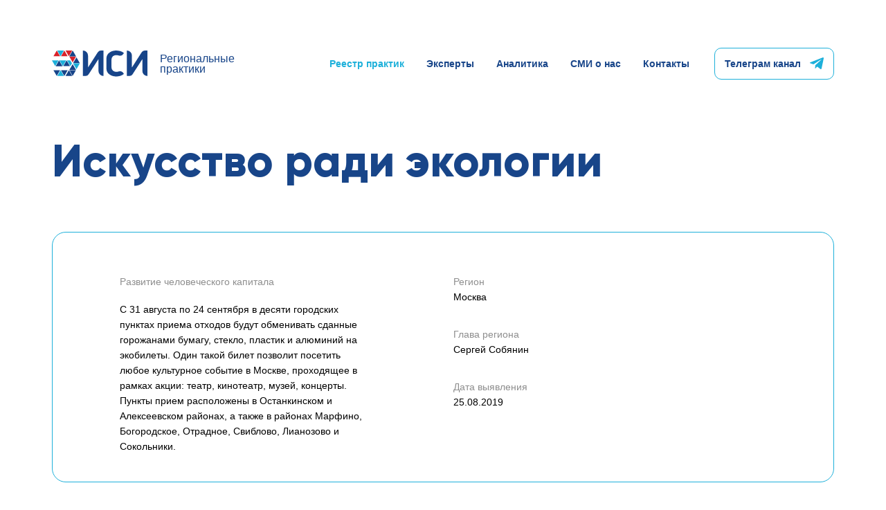

--- FILE ---
content_type: text/html; charset=UTF-8
request_url: https://regions.eisr.ru/reestr/21561/
body_size: 8449
content:
<!DOCTYPE html>
<html>
<head>
    <meta http-equiv="Content-Type" content="text/html; charset=UTF-8" />
<link href="https://fonts.googleapis.com/css?family=Old+Standard+TT:400i&amp;display=swap&amp;subset=cyrillic" type="text/css"  rel="stylesheet" />
<link href="/bitrix/cache/css/s1/regpractices/template_a033abd1e446210c5cce9cf2de8304d3/template_a033abd1e446210c5cce9cf2de8304d3_v1.css?1687346659109507" type="text/css"  data-template-style="true" rel="stylesheet" />
<script type="text/javascript"  src="/bitrix/cache/js/s1/regpractices/template_b6adf67c3f549af329eee848cf36f01f/template_b6adf67c3f549af329eee848cf36f01f_v1.js?1687346659279991"></script>
<script type="text/javascript">var _ba = _ba || []; _ba.push(["aid", "8c607e79a44967c3cbec217535c83606"]); _ba.push(["host", "regions.eisr.ru"]); (function() {var ba = document.createElement("script"); ba.type = "text/javascript"; ba.async = true;ba.src = (document.location.protocol == "https:" ? "https://" : "http://") + "bitrix.info/ba.js";var s = document.getElementsByTagName("script")[0];s.parentNode.insertBefore(ba, s);})();</script>


    <meta name="viewport" content="width=device-width, initial-scale=1.0, user-scalable=no, maximum-scale=1">
    <meta name="format-detection" content="telephone=no">
    <title>Искусство ради экологии</title>
    <meta property="og:site_name" content="https://regions.eisr.ru">
    <meta property="og:url" content="https://regions.eisr.ru/reestr/21561/">
    <meta property="og:title" content="Искусство ради экологии">
    <meta property="og:description" content="">
    <meta property="og:image" content="https://regions.eisr.ru/social-vk.png">
    <meta property="twitter:image" content="https://regions.eisr.ru/social-twitter.png">
    <link rel="image_src" href="https://regions.eisr.ru/social-vk.png">
    <meta property="twitter:card" content="summary_large_image">
    <link rel="apple-touch-icon" sizes="180x180" href="/apple-touch-icon.png">
    <link rel="icon" type="image/png" sizes="32x32" href="/favicon-32x32.png">
    <link rel="icon" type="image/png" sizes="16x16" href="/favicon-16x16.png">
    <link rel="manifest" href="/site.webmanifest">
    <link rel="mask-icon" href="/safari-pinned-tab.svg" color="#5bbad5">
    <meta name="msapplication-TileColor" content="#ffffff">
    <meta name="theme-color" content="#ffffff">
<!-- Google Tag Manager -->
<script data-skip-moving="true">(function(w,d,s,l,i){w[l]=w[l]||[];w[l].push({'gtm.start':
new Date().getTime(),event:'gtm.js'});var f=d.getElementsByTagName(s)[0],
j=d.createElement(s),dl=l!='dataLayer'?'&l='+l:'';j.async=true;j.src=
'https://www.googletagmanager.com/gtm.js?id='+i+dl;f.parentNode.insertBefore(j,f);
})(window,document,'script','dataLayer','GTM-5TFTDFX');</script>
<!-- End Google Tag Manager -->
</head>
<body>
<div hidden><svg xmlns="http://www.w3.org/2000/svg" xmlns:xlink="http://www.w3.org/1999/xlink"><symbol viewBox="0 0 34 27" id="burger-icon" xmlns="http://www.w3.org/2000/svg"><path fill="currentColor" d="M0 0h34v3H0V0zm0 12h34v3H0v-3zm10 12h24v3H10v-3z"/></symbol><symbol fill="none" viewBox="0 0 15 11" id="checked-icon" xmlns="http://www.w3.org/2000/svg"><path stroke="currentColor" stroke-width="2" d="M1 5.4l4 4.1 8.5-8"/></symbol><symbol viewBox="0 0 27 27" id="close-icon" xmlns="http://www.w3.org/2000/svg"><path fill="currentColor" d="M2.121 0l24.042 24.042-2.121 2.121L0 2.121 2.121 0z"/><path fill="currentColor" d="M26.163 2.121L2.121 26.163 0 24.042 24.042 0l2.121 2.121z"/></symbol><symbol fill="none" viewBox="0 0 25 25" id="date-icon" xmlns="http://www.w3.org/2000/svg"><path fill="#1DB0DA" d="M13.623 17.773c0 1.077.876 1.954 1.953 1.954h2.295a1.955 1.955 0 001.953-1.954V15.48a1.955 1.955 0 00-1.953-1.954h-2.295a1.955 1.955 0 00-1.953 1.954v2.294zm1.953-2.294h2.295l.001 2.294h-2.296V15.48zm3.272-4.249a.977.977 0 100-1.953.977.977 0 000 1.954zm-4.248 0a.977.977 0 100-1.953.977.977 0 000 1.954z"/><path fill="#1DB0DA" d="M24.023 17.188c.54 0 .977-.438.977-.977V5.859a3.91 3.91 0 00-3.906-3.906h-1.27V.977a.977.977 0 10-1.953 0v.976h-4.443V.977a.977.977 0 10-1.953 0v.976H7.08V.977a.977.977 0 10-1.953 0v.976h-1.22A3.91 3.91 0 000 5.86v15.235A3.91 3.91 0 003.906 25h17.188A3.91 3.91 0 0025 21.094a.977.977 0 10-1.953 0 1.955 1.955 0 01-1.953 1.953H3.906a1.955 1.955 0 01-1.953-1.953V5.859c0-1.077.876-1.953 1.953-1.953h1.22v.977a.977.977 0 101.954 0v-.977h4.395v.977a.977.977 0 101.953 0v-.977h4.443v.977a.977.977 0 101.953 0v-.977h1.27c1.077 0 1.953.876 1.953 1.953v10.352c0 .54.437.977.976.977z"/><path fill="#1DB0DA" d="M6.104 19.727a.977.977 0 100-1.954.977.977 0 000 1.954zm0-8.497a.977.977 0 100-1.953.977.977 0 000 1.954zm0 4.249a.977.977 0 100-1.954.977.977 0 000 1.954zm4.248 0a.977.977 0 100-1.954.977.977 0 000 1.954zm0-4.249a.977.977 0 100-1.953.977.977 0 000 1.954zm0 8.497a.977.977 0 100-1.954.977.977 0 000 1.954z"/></symbol><symbol fill="none" viewBox="0 0 14 14" id="eisi-icon" xmlns="http://www.w3.org/2000/svg"><path stroke="currentColor" stroke-linecap="round" stroke-linejoin="round" stroke-width="1.5" d="M6 3H3a2 2 0 00-2 2v6a2 2 0 002 2h6a2 2 0 002-2V8M6.929 6.929l6-6m0 0H9.07m3.858 0v3.428"/></symbol><symbol viewBox="0 0 9 20" id="fb-icon" xmlns="http://www.w3.org/2000/svg"><path fill="currentColor" d="M6.04 20H2.416V10H0V6.562h2.416V4.5c0-.688.06-1.313.181-1.938a3.8 3.8 0 01.604-1.437C3.443.75 3.866.437 4.35.25 4.832.062 5.557 0 6.342 0H9v3.438H7.309c-.363 0-.544.062-.725.062-.181.063-.302.125-.363.25a.926.926 0 00-.12.438c-.06.187-.06.375-.06.625V6.5H9L8.698 10H6.04v10z"/></symbol><symbol fill="none" viewBox="0 0 66 89" id="flag-icon" xmlns="http://www.w3.org/2000/svg"><path fill="#1DB0DA" d="M0 0h66v86.457a2 2 0 01-2.471 1.944l-29.587-7.172a3.998 3.998 0 00-1.884 0L2.47 88.4A2 2 0 010 86.457V0z"/><path fill="#fff" d="M21.63 57v-8.839h-3.302v-1.183h7.944v1.183h-3.316V57H21.63zm4.976-4.88c0-1.664.447-2.965 1.34-3.904.893-.944 2.046-1.415 3.46-1.415.924 0 1.758.22 2.501.663a4.303 4.303 0 011.696 1.852c.392.789.587 1.684.587 2.687 0 1.016-.205 1.925-.615 2.727-.41.803-.991 1.411-1.743 1.826a5.003 5.003 0 01-2.434.615c-.943 0-1.786-.228-2.529-.684a4.399 4.399 0 01-1.688-1.866 5.656 5.656 0 01-.575-2.502zm1.368.02c0 1.207.323 2.16.97 2.857.652.693 1.468 1.04 2.448 1.04.998 0 1.818-.352 2.46-1.054.648-.701.971-1.697.971-2.987 0-.816-.139-1.527-.417-2.133a3.126 3.126 0 00-1.21-1.415 3.247 3.247 0 00-1.784-.506c-.939 0-1.748.324-2.427.971-.674.643-1.011 1.718-1.011 3.227zm9.946-5.162h7.882V57h-1.333v-8.839h-5.223V57H37.92V46.978z"/><path stroke="#fff" d="M32.592 20.442a.5.5 0 01.816 0l2.574 3.636a1.5 1.5 0 00.778.565l4.253 1.324a.5.5 0 01.252.777l-2.662 3.57a1.5 1.5 0 00-.297.916l.055 4.454a.5.5 0 01-.66.48l-4.22-1.429a1.5 1.5 0 00-.962 0l-4.22 1.428a.5.5 0 01-.66-.48l.055-4.453a1.5 1.5 0 00-.297-.915l-2.662-3.572a.5.5 0 01.252-.776l4.253-1.324a1.5 1.5 0 00.778-.566l2.574-3.635z"/></symbol><symbol fill="none" viewBox="0 0 82 47" id="flag-mobile-icon" xmlns="http://www.w3.org/2000/svg"><path fill="#1DB0DA" d="M0 0h38v44.506a2 2 0 01-2.434 1.953l-15.698-3.49a4.001 4.001 0 00-1.736 0l-15.698 3.49A2 2 0 010 44.506V0zm56.63 29v-8.839h-3.302v-1.183h7.944v1.183h-3.316V29H56.63zm4.976-4.88c0-1.664.447-2.965 1.34-3.904.894-.944 2.047-1.415 3.46-1.415.924 0 1.758.22 2.501.663a4.303 4.303 0 011.696 1.852c.392.789.587 1.684.587 2.687 0 1.016-.205 1.925-.615 2.727-.41.803-.991 1.411-1.743 1.826a5.003 5.003 0 01-2.434.615c-.943 0-1.786-.228-2.529-.684a4.399 4.399 0 01-1.688-1.866 5.656 5.656 0 01-.575-2.502zm1.368.02c0 1.207.323 2.16.97 2.857.652.693 1.468 1.04 2.448 1.04.998 0 1.818-.352 2.46-1.054.648-.701.971-1.697.971-2.987 0-.816-.139-1.527-.417-2.133a3.126 3.126 0 00-1.21-1.415 3.247 3.247 0 00-1.784-.506c-.939 0-1.748.324-2.427.971-.674.643-1.011 1.718-1.011 3.227zm9.946-5.162h7.882V29h-1.333v-8.839h-5.223V29H72.92V18.979z"/><path stroke="#fff" d="M18.592 13.442a.5.5 0 01.816 0l2.574 3.636a1.5 1.5 0 00.778.565l4.253 1.324a.5.5 0 01.252.777l-2.662 3.57a1.5 1.5 0 00-.297.916l.054 4.454a.5.5 0 01-.66.48l-4.219-1.429a1.5 1.5 0 00-.962 0l-4.22 1.428a.5.5 0 01-.66-.48l.055-4.453a1.5 1.5 0 00-.297-.915l-2.662-3.572a.5.5 0 01.252-.776l4.253-1.324a1.5 1.5 0 00.778-.566l2.574-3.635z"/></symbol><symbol viewBox="0 0 24 24" id="instagram-icon" xmlns="http://www.w3.org/2000/svg"><path fill="currentColor" d="M23.939 7.056c-.056-1.278-.263-2.152-.56-2.913a5.9 5.9 0 00-1.385-2.128 5.867 5.867 0 00-2.123-1.38c-.766-.297-1.635-.503-2.913-.56C15.671.015 15.263 0 12.002 0c-3.26 0-3.668.014-4.946.07-1.278.057-2.152.264-2.913.56a5.878 5.878 0 00-2.128 1.385A5.867 5.867 0 00.635 4.14C.337 4.904.131 5.773.074 7.05.015 8.338 0 8.742 0 12.002s.014 3.67.07 4.947c.057 1.278.264 2.151.56 2.912.305.808.78 1.527 1.385 2.128A5.866 5.866 0 004.14 23.37c.765.296 1.634.503 2.912.56 1.278.056 1.687.07 4.947.07s3.668-.014 4.946-.07c1.278-.057 2.152-.264 2.913-.56a6.148 6.148 0 003.514-3.513c.296-.766.502-1.635.559-2.913.056-1.282.07-1.686.07-4.946s-.005-3.66-.061-4.942zm-2.161 9.804c-.052 1.174-.249 1.803-.413 2.226a3.986 3.986 0 01-2.279 2.279c-.422.164-1.061.361-2.226.413-1.269.056-1.644.07-4.848.07-3.204 0-3.59-.014-4.848-.07-1.175-.052-1.804-.249-2.227-.413a3.646 3.646 0 01-1.376-.898c-.4-.39-.705-.86-.897-1.376-.165-.423-.362-1.062-.414-2.227-.056-1.268-.07-1.644-.07-4.848 0-3.203.014-3.589.07-4.847.052-1.175.25-1.804.414-2.227.187-.526.493-.996.897-1.381.39-.4.86-.705 1.376-.897C5.36 2.499 6 2.302 7.164 2.25c1.268-.056 1.644-.07 4.848-.07 3.208 0 3.589.014 4.848.07 1.174.052 1.803.25 2.226.414a3.63 3.63 0 011.377.897c.399.39.704.86.897 1.38.164.424.362 1.063.413 2.228.057 1.268.07 1.644.07 4.847 0 3.204-.009 3.575-.065 4.844z"/><path fill="currentColor" d="M12.002 5.84a6.169 6.169 0 00-6.168 6.167 6.168 6.168 0 0012.336-.005 6.165 6.165 0 00-6.168-6.163zm0 10.165a4.003 4.003 0 11.001-8.006 4.003 4.003 0 010 8.006zm7.855-10.41a1.437 1.437 0 11-2.875 0 1.437 1.437 0 012.875 0z"/></symbol><symbol fill="none" viewBox="0 0 138 38" id="logo-icon" xmlns="http://www.w3.org/2000/svg"><path fill="#D9222A" d="M18.058.186L17.948 0l-.098.186-4.616 7.995-.109.186h9.658l-.11-.186L18.059.186zm6.333 7.963l.11.185.098-.185L29.203.186 29.302 0h-9.614l.11.186 4.593 7.963zm5.49 8.782l.099.186.11-.186 4.615-7.995.11-.186h-9.658l.109.186 4.616 7.995zM7.122.186L7.01 0l-.098.186L2.297 8.18l-.11.186h9.659l-.11-.186L7.12.186z"/><path fill="#174489" d="M35.558 10.03l-.11-.186-.098.186-4.615 7.995-.11.186h9.658l-.11-.186-4.615-7.995zM30.111.186L30.001 0l-.098.186-4.637 8.028-.11.186h9.691l-.098-.186L30.11.186zm-12.26 36.433l.098.186.109-.186 4.616-7.995.11-.186h-9.659l.11.186 4.615 7.995zm-10.982-.066l.11.175.098-.175 4.582-7.93.11-.185H2.188l.109.186 4.572 7.93zm23.22-16.68l-.109-.185-.098.186-4.616 7.995-.11.186h9.659l-.11-.186-4.616-7.995zm-5.468 8.75l-.11-.185-.098.186-4.616 7.995-.11.186h9.659l-.11-.186-4.615-7.995zm5.217 7.93l.11.175.098-.175 4.583-7.93.109-.185h-9.581l.109.186 4.572 7.93zM10.434 14.405l-.098-.186-.11.186-4.648 8.06-.11.187h9.735l-.11-.186-4.659-8.061zm10.905 0l-.11-.186-.098.186-4.615 7.995-.11.186h9.658l-.109-.186-4.616-7.995z"/><path fill="#1CB0DA" d="M35.372 26.82l.11.174.098-.175 4.638-8.04.109-.185h-9.702l.11.186 4.637 8.04zM12.382 8.18l.098.186.11-.186L17.204.186l.11-.186H7.655l.11.186L12.38 8.18zm.24 20.443l-.098-.186-.11.186-4.648 8.06-.11.187h9.735l-.11-.186-4.659-8.061zm3.04-6.224l.1.186.108-.186 4.616-7.995.11-.186h-9.658l.109.186 4.616 7.995zm-10.98-.065l.109.175.098-.175 4.583-7.93.098-.186H0l.11.186 4.571 7.93zm21.809-8.116h-4.616l.11.186 4.572 7.93.109.175.098-.175 2.21-3.818-2.483-4.298z"/><path fill="#174489" d="M103.142 4.922a5.596 5.596 0 01-6.344 2.33l-.033-.011a14.308 14.308 0 00-3.85-.558c-.82 0-1.64.11-2.46.35a5.75 5.75 0 00-3.763 3.226 7.045 7.045 0 00-.613 3.107v10.74c0 1.204.197 2.232.613 3.074a6.032 6.032 0 003.795 3.227 8.028 8.028 0 002.428.372c1.247 0 2.505-.175 3.763-.526l.142-.043c2.417-.722 5.031.207 6.355 2.362l.798 1.313a14.76 14.76 0 01-4.966 2.669 19.905 19.905 0 01-6.201.962 18.08 18.08 0 01-5.13-.744 14.329 14.329 0 01-4.484-2.22 10.585 10.585 0 01-4.441-8.903V11.867a10.715 10.715 0 014.353-8.87A13.597 13.597 0 0187.567.755 17.76 17.76 0 0192.697 0c2.143 0 4.2.284 6.18.853 1.968.569 3.674 1.477 5.096 2.724l-.831 1.345zm27.267 7.908l-3.631 5.61-1.586 2.484-2.056 3.183-2.297 3.521c-.777 1.215-1.542 2.385-2.264 3.533-.678 1.061-1.367 2.111-2.056 3.172l-.022.033a5.443 5.443 0 01-4.539 2.461h-3.676V0a7.318 7.318 0 017.318 7.317v16.888h.218l7.679-12.02 6.234-9.702A5.46 5.46 0 01134.292 0H138v36.827a7.328 7.328 0 01-7.328-7.328v-16.67h-.263zm-63.438 0l-3.631 5.61-1.586 2.484-2.056 3.183-2.297 3.521c-.777 1.215-1.543 2.385-2.264 3.533-.69 1.072-1.379 2.144-2.079 3.205a5.441 5.441 0 01-4.539 2.461h-3.675V0a7.317 7.317 0 017.317 7.317v16.888h.22l7.678-12.02 6.234-9.702A5.46 5.46 0 0170.853 0h3.709v36.827a7.329 7.329 0 01-7.328-7.328v-16.67h-.263z"/></symbol><symbol fill="none" viewBox="0 0 16 19" id="search-icon" xmlns="http://www.w3.org/2000/svg"><path stroke="currentColor" stroke-width="2" d="M10.5 11.874L15 17.5M13 7A6 6 0 111 7a6 6 0 0112 0z"/></symbol><symbol fill="none" viewBox="0 0 16 9" id="select-arrow-icon" xmlns="http://www.w3.org/2000/svg"><path stroke="currentColor" stroke-width="2" d="M1 1l7 6 7-6"/></symbol><symbol fill="none" viewBox="0 0 15 28" id="slider-arrow-icon" xmlns="http://www.w3.org/2000/svg"><path stroke="currentColor" stroke-width="2" d="M14 1L2 14l12 13"/></symbol><symbol viewBox="0 0 20 17" id="telegram-icon" xmlns="http://www.w3.org/2000/svg"><path fill="currentColor" d="M.931 7.018L18.668.085c.823-.302 1.542.203 1.276 1.465l.001-.001-3.02 14.425c-.224 1.022-.823 1.271-1.662.79l-4.599-3.437-2.218 2.166c-.245.25-.452.459-.927.459l.326-4.745L16.37 3.4c.37-.331-.083-.518-.572-.188L5.263 9.936.723 8.499C-.263 8.182-.284 7.5.93 7.02z"/></symbol><symbol fill="none" viewBox="0 0 17 34" id="title-arrow-icon" xmlns="http://www.w3.org/2000/svg"><path fill="#D9232B" fill-rule="evenodd" d="M0 26.403V34l17-17L0 0v7.597L9.403 17 0 26.403z" clip-rule="evenodd"/></symbol><symbol viewBox="0 0 21 11" id="vk-icon" xmlns="http://www.w3.org/2000/svg"><path fill="currentColor" d="M20.898.627l.065.12c.195.424-.39 1.39-1.628 2.962-.13.242-.39.483-.716.846-.52.665-.846 1.148-.976 1.33-.13.301-.065.543.13.785.13.12.39.423.846.785h.066v.06c1.041.907 1.757 1.632 2.083 2.237.065.06.065.06.065.12.065.061.065.121.065.303.065.12.065.241-.065.362 0 .121-.065.182-.26.242-.066.12-.26.12-.586.12l-2.735.061a.675.675 0 01-.586-.06c-.26-.06-.455-.121-.586-.242l-.26-.12c-.195-.122-.456-.363-.781-.665a9.617 9.617 0 00-.781-.786 2.985 2.985 0 00-.651-.604c-.26-.182-.391-.242-.586-.121 0 0-.066 0-.13.06 0 0-.066.06-.196.121-.065.06-.13.181-.26.302-.066.121-.066.302-.196.544-.065.242-.065.484-.065.786.065.12 0 .181-.065.302 0 .12-.065.12-.13.181v.06c-.13.121-.326.182-.586.242h-1.302c-.52.06-.977-.06-1.563-.181-.52-.12-1.041-.302-1.432-.544-.39-.242-.781-.423-1.107-.665-.325-.241-.585-.362-.78-.543l-.196-.242c-.13-.06-.195-.181-.326-.302-.13-.121-.39-.423-.78-.907a33.104 33.104 0 01-1.173-1.51A15.134 15.134 0 011.432 3.95C.912 3.044.391 2.138 0 1.17.13.99.13.929.13.869c0-.121 0-.121.065-.182v-.06C.325.507.521.446.781.446l2.995-.06c.065.06.195.06.26.12s.13.06.13.121h.066c.13.12.195.242.26.363.195.241.326.604.52.966.196.363.326.665.457.786l.195.302c.195.363.39.725.586 1.027.195.303.325.544.52.726.13.18.261.302.456.362.13.121.26.121.391.121.065 0 .13 0 .26-.06 0-.06.066-.06.066-.06 0-.061.065-.122.13-.243.065-.12.13-.302.13-.483s.065-.483.13-.786V2.44c-.065-.302-.065-.544-.13-.725-.065-.242-.13-.363-.13-.484l-.13-.06C7.813.929 7.487.808 7.03.748c-.065-.06-.065-.121.065-.242.13-.12.26-.181.39-.302.391-.181 1.303-.242 2.605-.181.586 0 1.107.06 1.432.12.196.06.326.121.39.121.131.06.196.121.261.242s.13.181.13.302c.066.121.066.302.066.484.065.181 0 .362-.066.544.066.18.066.362 0 .725 0 .302 0 .604-.065.846.065.06.065.241 0 .423.065.181.065.362 0 .483.065.121.065.242.065.423.066.181.066.302.13.363l.261.241c.065.06.13.06.13.06.13.061.196 0 .326-.12s.325-.242.39-.363c.196-.12.391-.362.586-.664.26-.302.456-.665.716-1.088.456-.665.847-1.45 1.172-2.236.065-.06.065-.12.065-.181.066-.06.13-.06.13-.121l.066-.06v-.06h.195c.13-.061.195-.061.26-.061h3.125c.26-.06.521-.06.716.06.13 0 .26.06.326.121z"/></symbol></svg></div>
<!-- Google Tag Manager (noscript) -->
<noscript><iframe src="https://www.googletagmanager.com/ns.html?id=GTM-5TFTDFX"
height="0" width="0" style="display:none;visibility:hidden"></iframe></noscript>
<!-- End Google Tag Manager (noscript) -->
<div class="page-container">
    <header class="page-header">
        <div class="container">
            <div class="header-content">
                                    <a class="header-logo" href="/">
                        <svg class="svg-logo-icon" xmlns="http://www.w3.org/2000/svg"
                             xmlns:xlink="http://www.w3.org/1999/xlink">
                            <use xlink:href="#logo-icon"></use>
                        </svg>
                        <div class="header-logo__title">Региональные<br>практики</div>
                    </a>
                                <nav class="header-menu">
                                        <a class="header-menu__item is-active" href="/reestr/">Реестр практик</a>
                                            <a class="header-menu__item" href="/experts/">Эксперты</a>
                                <a class="header-menu__item" href="/analytics/">Аналитика</a>
                                <a class="header-menu__item" href="/news/">СМИ о нас</a>
                                <a class="header-menu__item" href="/contacts/">Контакты</a>
            </nav>
                <a class="header-btn btn btn-second" href="https://telegram.im/@eisragenda" target="_blank"
                   rel="nofollow">Телеграм канал
                    <svg class="svg-telegram-icon" xmlns="http://www.w3.org/2000/svg"
                         xmlns:xlink="http://www.w3.org/1999/xlink">
                        <use xlink:href="#telegram-icon"></use>
                    </svg>
                </a>
                <button class="header-burger js-burger" type="button">
                    <svg class="svg-burger-icon" xmlns="http://www.w3.org/2000/svg"
                         xmlns:xlink="http://www.w3.org/1999/xlink">
                        <use xlink:href="#burger-icon"></use>
                    </svg>
                </button>
            </div>
        </div>
        <div class="header-mobile">
            <div class="header-mobile__content">
                <div class="header-mobile__top">
                    <div class="header-mobile__title">Меню</div>
                    <a class="header-mobile__close js-header-close" href="#">
                        <svg class="svg-close-icon" xmlns="http://www.w3.org/2000/svg"
                             xmlns:xlink="http://www.w3.org/1999/xlink">
                            <use xlink:href="#close-icon"></use>
                        </svg>
                    </a>
                </div>
                <div class="header-mobile__menu">
                                        <a class="header-mobile__menu-item is-active" href="/reestr/">Реестр практик</a>
                                            <a class="header-mobile__menu-item" href="/experts/">Эксперты</a>
                                <a class="header-mobile__menu-item" href="/analytics/">Аналитика</a>
                                <a class="header-mobile__menu-item" href="/news/">СМИ о нас</a>
                                <a class="header-mobile__menu-item" href="/contacts/">Контакты</a>
            </div>
                <a class="header-mobile__social" href="https://telegram.im/@eisragenda" target="_blank"
                   rel="nofollow">
                    <div class="header-mobile__social-icon">
                        <svg class="svg-telegram-icon" xmlns="http://www.w3.org/2000/svg"
                             xmlns:xlink="http://www.w3.org/1999/xlink">
                            <use xlink:href="#telegram-icon"></use>
                        </svg>
                    </div>
                    Телеграм канал
                </a>
                            </div>
        </div>
    </header>
    <main class="page-content">
        <div class="container">
            
                <div class="page-title">
                    <h1>Искусство ради экологии</h1>
                </div><div class="card js-card">
        <div class="row">
        <div class="col-6 col-sm-12">
                        <div class="card__category">Развитие человеческого капитала</div>
                                        <div class="card__desc">С 31 августа по 24 сентября в десяти городских пунктах приема отходов будут обменивать сданные горожанами бумагу, стекло, пластик и алюминий на экобилеты. Один такой билет позволит посетить любое культурное событие в Москве, проходящее в рамках акции: театр, кинотеатр, музей, концерты. Пункты прием расположены в Останкинском и Алексеевском районах, а также в районах Марфино, Богородское, Отрадное, Свиблово, Лианозово и Сокольники.</div>
                                </div>
        <div class="col-6 col-sm-12">
                            <div class="card__row">
                    <div class="card__label">Регион</div>
                    <div class="card__value">Москва</div>
                </div>
                <div class="card__row">
                    <div class="card__label">Глава региона</div>
                    <div class="card__value">
                        Сергей Собянин                    </div>
                </div>
                <div class="card__row">
                    <div class="card__label">Дата выявления</div>
                    <div class="card__value">25.08.2019</div>
                </div>
                    </div>
    </div>
</div>
    </div>
    </main>
    <footer class="page-footer">
        <div class="container">
            <div class="footer-content">
                <nav class="footer-menu">
            <div class="footer-menu__item">
                                                <a href="/reestr/">Реестр практик</a>
                                    </div>
            <div class="footer-menu__item">
                            <a href="/experts/">Эксперты</a>
                    </div>
            <div class="footer-menu__item">
                            <a href="/analytics/">Аналитика</a>
                    </div>
            <div class="footer-menu__item">
                            <a href="/news/">СМИ о нас</a>
                    </div>
            <div class="footer-menu__item">
                            <a href="/contacts/">Контакты</a>
                    </div>
    </nav>
                <div class="footer-center _hide-on-mobile">
                    <a class="footer-social" href="https://telegram.im/@eisragenda" target="_blank"
                       rel="nofollow">
                        <div class="footer-social__icon">
                            <svg class="svg-telegram-icon" xmlns="http://www.w3.org/2000/svg"
                                 xmlns:xlink="http://www.w3.org/1999/xlink">
                                <use xlink:href="#telegram-icon"></use>
                            </svg>
                        </div>
                        Телеграм канал
                    </a>
                    <a class="footer-cookies" href="/upload/policy_cookie.pdf"
                       download="Соглашение об использовании файлов cookie">
                        Соглашение об&nbsp;использовании<br>файлов cookie
                    </a>
                </div>
                <div class="footer-right">
                    <a class="footer-social _show-on-mobile" href="https://telegram.im/@eisragenda" target="_blank"
                       rel="nofollow">
                        <div class="footer-social__icon">
                            <svg class="svg-telegram-icon" xmlns="http://www.w3.org/2000/svg"
                                 xmlns:xlink="http://www.w3.org/1999/xlink">
                                <use xlink:href="#telegram-icon"></use>
                            </svg>
                        </div>
                        Телеграм канал
                    </a>
                    <a class="footer-cookies _show-on-mobile" href="/upload/policy_cookie.pdf"
                       download="Соглашение об использовании файлов cookie">
                        Соглашение об&nbsp;использовании<br>файлов cookie
                    </a>
                    <div class="footer-copy">&copy;&nbsp;ЭИСИ 2026 Все права защищены</div>
                    <a class="footer-btn btn btn-second" href="//eisr.ru" target="_blank">На&nbsp;сайт ЭИСИ
                        <svg class="svg-eisi-icon" xmlns="http://www.w3.org/2000/svg"
                             xmlns:xlink="http://www.w3.org/1999/xlink">
                            <use xlink:href="#eisi-icon"></use>
                        </svg>
                    </a>
                </div>
            </div>
        </div>
    </footer>
    </div>
    <div style="display: none">© «ООО Агентство «Полилог»</div>
    </body>
    </html>


--- FILE ---
content_type: text/plain
request_url: https://www.google-analytics.com/j/collect?v=1&_v=j102&a=39505219&t=pageview&_s=1&dl=https%3A%2F%2Fregions.eisr.ru%2Freestr%2F21561%2F&ul=en-us%40posix&dt=%D0%98%D1%81%D0%BA%D1%83%D1%81%D1%81%D1%82%D0%B2%D0%BE%20%D1%80%D0%B0%D0%B4%D0%B8%20%D1%8D%D0%BA%D0%BE%D0%BB%D0%BE%D0%B3%D0%B8%D0%B8&sr=1280x720&vp=1280x720&_u=aGBAgEAjAAAAACAAI~&jid=1187885535&gjid=977603494&cid=1210327511.1768932484&tid=UA-106756134-31&_gid=1808581082.1768932484&_slc=1&gtm=45He61f0n815TFTDFXv832191112za200zd832191112&gcd=13l3l3l3l1l1&dma=0&tag_exp=103116026~103200004~104527906~104528500~104684208~104684211~105391253~115938465~115938469~117025848~117041587&z=2069730635
body_size: -450
content:
2,cG-GR0DTDZ412